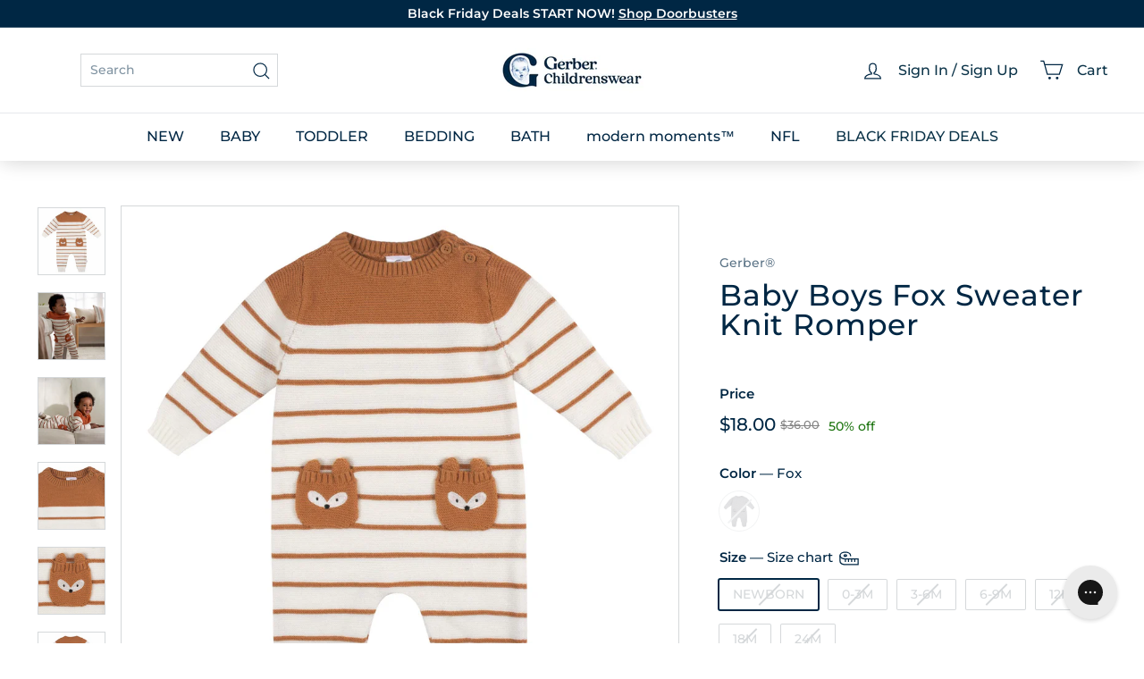

--- FILE ---
content_type: text/html; charset=utf-8
request_url: https://sapi.negate.io/script
body_size: -383
content:
FQHimmiaDXpxJ4zt0ISqPd50/nm4OXYrX6dWPS1E/4kaDRqi6ouABEMo67nHcoDpGhMY9gTP7si6tkSEAJ0aGos=

--- FILE ---
content_type: text/css
request_url: https://www.gerberchildrenswear.com/cdn/shop/t/1450/assets/custom-styles.css?v=129723014512875391421763151324
body_size: 7360
content:
:root{--maxDrawerHeight: calc(100vh - 110.5px) }.arrow{border:solid black;border-width:0 3px 3px 0;display:inline-block;padding:3px}button{border-radius:0!important}.small-hide{display:none}.placeholder-content{animation:placeholder-shimmer 1.3s linear infinite;background-image:linear-gradient(100deg,#f9f9f9 40%,#f1f1f1 63%,#f9f9f9 79%);background-size:400% 100%;border-radius:4px;margin-bottom:20px;overflow:hidden}table{border:1px solid #e9e9e9;background-color:transparent;border-spacing:0px}.new-grid[data-view-new=five-by-five]{display:grid;grid-template-columns:repeat(5,5fr)}.new-grid[data-view-new=four-by-four]{display:grid;grid-template-columns:repeat(4,4fr)}.new-grid[data-view-new=three-by-three]{display:grid;grid-template-columns:repeat(3,3fr)}.new-grid[data-view-new=two-by-two]{display:grid;grid-template-columns:repeat(2,2fr)}.flex-grid__item.flex-grid__item--100 span.obelisk-discount,.flex-grid__item.flex-grid__item--100 span.obelisk-off{font-size:2.5rem!important}.site-header__cart .cart__drawer-form{display:flex;flex-direction:column;height:100%;box-sizing:border-box}.cart__scrollable{flex:1 1 auto;overflow-y:auto;-webkit-overflow-scrolling:touch;min-height:0}.cart__footer{position:sticky;bottom:0;z-index:10;background:#fff;padding:16px;box-shadow:0 -2px 8px #0000000d}@media (max-width:767px){.new-grid[data-mobile-view-new=two-by-two]{display:grid;grid-template-columns:repeat(2,2fr)}.new-grid[data-mobile-view-new=one-by-one]{display:grid;grid-template-columns:repeat(1,1fr)}}.image-wrap[style*=padding-bottom] img{width:100%;position:absolute}body [data-logo-align=center] .header-item--search predictive-search{transform:translate(-50px)}predictive-search form{position:relative;padding-left:40px}predictive-search form .btn--close-search{justify-content:center;align-items:center;position:absolute;left:-40px;top:0;width:40px;height:40px;box-sizing:content-box;margin-left:0;padding:0;opacity:0;visibility:hidden;transition:.2s}predictive-search form .search__input:focus+input+.btn--search+.btn--close-search,predictive-search form .search__input.focus-visible+input+.btn--search+.btn--close-search{display:flex;opacity:1;visibility:visible}.page-width.page-content .search__input-wrap.result-page-search-box{display:none}@media (max-width: 767px){predictive-search form{padding-left:0}}.site-nav__link{font-size:16px}.site-header,.site-header__element--sub{box-shadow:0 0 25px #0000001a}.is-light .site-header,.is-light .site-header__element--sub{box-shadow:none}li.site-nav__item.site-nav__expanded-item:last-child a,li.slide-nav__item:nth-last-child(2) a.slide-nav__link{color:#0b3348!important}@media (max-width: 768px){.site-nav__link .account-icon{transform:translate(5px)}}.footer-logos-block{text-align:left;display:block;margin-top:15px;padding-bottom:15px}.footer-logos-block .logos-loop{display:flex;grid-gap:10px}.footer-logos-block .logos-loop a{display:block}.footer-logos-block .logos-loop img{max-width:100%}.footer__blocks.payment_block_footer{display:block}.footer__blocks.payment_block_footer .footer__block{max-width:100%}.footer__mobile-section{border-top:none!important}.shopify-section-group-footer-group .index-section .page-width .custom__item.one-whole.align--center .custom__item-inner.custom__item-inner--liquid{text-align:center}.footer__block--mobile:empty{display:none}@media only screen and (max-width:768px){.footer__title{font-size:14px;line-height:19px;margin-top:18px;margin-bottom:18px}.footer__section--menus .footer__blocks{gap:0}.footer__block.footer__block--menu{border-bottom:1px solid #dee3e8}.footer__block.footer__block--menu:first-child{border-top:1px solid #dee3e8}.footer__block--menu .footer__title{display:flex;justify-content:space-between;align-items:center}.footer__title svg{width:12px;height:12px;transition:all .25s}.footer__block--menu .footer__menu{display:none;margin-bottom:18px}.footer__block .social-block{padding-bottom:10px;border-bottom:1px solid #dee3e8}.arrow-open svg{transform:rotate(-90deg);-webkit-transform:rotate(-90deg)}.grid__item.bottom-footer-section{display:block!important}.bottom-footer-section p{text-align:center!important;margin-bottom:10px!important}.footer__block .social_icons{border-bottom:1px solid #dee3e8}.footer__title.title_payment{display:none}p.bottom_disclaimer{padding-bottom:10px!important}.custom-copyright,.custom_terms_conditions{margin-bottom:20px}.footer__mobile-section{border-top:1px solid #dee3e8!important}.footer__blocks .footer__block.footer__block--menu+.footer__block.footer__block--contact{margin-top:30px}div#merchantwidget-iframe-wrapper{display:none!important;height:0;width:0;opacity:0!important;visibility:hidden!important}}@media (min-width: 768px) and (max-width: 1300px){.footer__section--menus .page-width .footer__blocks{column-gap:3%!important}}@media (min-width: 1023px){.footer__title svg{display:none}.footer__block.custom_social_icons{flex:0 1 28%!important}.footer__block.custom_social_icons{max-width:240px!important}.footer__block{flex:0 1 21%!important}.footer-logos-block{margin-right:-20%}}@media only screen and (min-width:768px){h2.footer__title.footer_desktop{display:block}.footer__title.footer_mobile{display:none}.footer__blocks.payment_block_footer{margin-left:0}.grid__item.bottom-footer-section{padding:0}}.custom-sliderTwo .carousel-cell{width:100%;height:100%!important}.custom-sliderTwo{height:100%!important}.slider-logic-custom{width:100%;height:100%;position:relative;overflow:hidden}.custom-sliderTwo .flickity-slider{height:100%!important}img.img-carousell-cover{height:100%;width:100%;object-fit:cover;object-position:center}.custom-sliderTwo .flickity-page-dots .dot{opacity:unset!important}.custom-sliderTwo ol.flickity-page-dots{color:#002744!important;opacity:unset;opacity:unset!important}.custom-sliderTwo.flickity-enabled.is-draggable button.flickity-button.flickity-prev-next-button.previous{bottom:20px!important;right:90px;left:unset}.custom-sliderTwo.flickity-enabled.is-draggable button.flickity-button.flickity-prev-next-button.next{bottom:20px!important;right:20px}.static-content-sliders{display:flex;height:100%}.static-content-sliders slideshow-section{width:60%}@media (min-width:769px){.static-content-sliders .hero__sidebyside-image{flex:0 1 100%}}@media (max-width:768px){.custom-block-new-sections{flex-direction:column!important}.custom-block-new-sections slideshow-section{width:100%}.slide-nav__image{display:none}.slide-nav__image+span{padding-left:0}}:root{--label-bottom-margin: 12px}.variant-button-wrap{border:0;padding:0;margin:0 0 calc(var(--label-bottom-margin) * -1);position:relative}.variant-button-wrap label{font:inherit;position:relative;display:inline-block;font-weight:400;padding:7px 15px;margin:0 8px var(--label-bottom-margin) 0;background-color:var(--color-body);box-shadow:0 0 0 1px var(--color-border);border-radius:1px;overflow:hidden}.variant-button-wrap label[data-color-swatch]{padding:0;background-color:var(--swatch-bg-color);background-image:var(--swatch-bg-image)}.variant-button-wrap input[type=radio]:focus+label{box-shadow:0 0 0 1px var(--color-text-body);outline:2px auto Highlight;outline:2px auto -webkit-focus-ring-color;outline-offset:1px}.variant-button-wrap input[type=radio]:checked+label{box-shadow:0 0 0 2px var(--color-text-body)}.variant-button-wrap input[data-disabled]+label{color:var(--color-border)}.variant-button-wrap input[data-disabled]+label:after{position:absolute;content:"";left:50%;top:0;bottom:0;border-left:2px solid;border-color:var(--color-border);transform:rotate(45deg)}.variant-button-wrap .variant__label,.variant-button-wrap .variant__label[for]{display:block;margin-bottom:10px;cursor:default}.variant-wrapper+.variant-wrapper{margin-top:var(--size-6)}.product-block,.shopify-product-form{display:block}.page-content--product .product--images .grid__item{padding-left:0}.label.variant__label,.variant__label[for]{cursor:default;display:block;margin-bottom:10px}.product-inventory__points{list-style:none;margin:0 0 30px;padding:0}.product-inventory__points>li:last-child{margin-bottom:0}.product-inventory__points .icon{height:25px;margin-right:10px;position:relative;width:25px}.product__quantity .js-qty__wrapper{transform:translateY(85.5px)!important;color:#fff!important;background-color:#f26b3c!important;max-width:25%!important;border:0px!important;border-right:1px solid #fff!important}.product__quantity .js-qty__wrapper .js-qty__num{line-height:1.42!important;font-weight:700!important;font-size:16px!important;border:0px!important;min-height:46px}.product__quantity .js-qty__wrapper .js-qty__adjust{min-width:34px!important}.product-block #AddToCartForm-template--16203145445569__main-7532424986817{width:75%!important;margin-left:auto!important}.js-qty__adjust .icon path.cls-1{stroke-width:15px}@media (max-width:767px){.product--images .product__main-photos{margin-left:auto;margin-right:auto}.page-content--product .product--images .grid__item .block-title{display:none}.product-block #AddToCartForm-template--16203145445569__main-7532424986817{width:90%!important;margin-left:auto!important}.product__quantity .js-qty__wrapper{transform:translateY(85.3px)!important}.product__quantity .js-qty__wrapper .js-qty__num{min-height:39.5px}.block-buy-buttons.block-buy-buttons.product-block.make-fix{height:40px}.block-buy-buttons.block-buy-buttons.product-block.make-fix .product__policies{display:none}.block-buy-buttons.block-buy-buttons.product-block.make-fix .shopify-product-form{position:fixed;left:0;right:0;bottom:0;padding:20px;background:#fff;z-index:2;box-shadow:0 -3px 6px #0000001a}}@media (min-width:768px) and (max-width:991px){.product_quantity .js-qtywrapper .js-qty_num{min-height:46.5px}}.site-header__cart .cart-drawer.is-empty .cart__drawer-form{display:none}.site-header__cart .cart-drawer.is-empty .site-header__cart-empty{display:block}.site-header__cart .cart-drawer:not(.is-empty) .site-header__cart-empty{display:none}@media (max-width: 767px){.site-header__drawer.site-header__cart{max-height:calc(100vh - var(--header-nav-height));overflow:auto}body.is-safari .site-header__drawer.site-header__cart{max-height:calc(100vh - var(--header-nav-height) - 143px)}.site-header__cart .cart__drawer-form{justify-content:space-between;height:100%;max-height:calc(100vh - var(--header-nav-height) - 143px)}.site-header__cart .cart__scrollable{padding-top:0}.site-header__cart .cart__item{margin-bottom:0}.site-header__cart .cart__footer{margin-top:auto}.site-header__cart .scrollable-grid .grid-item{margin-bottom:0}.site-header__cart .cart__recommended-title{font-size:18px;margin-bottom:15px}}.js-qty__wrapper{min-width:75px}.badge-label-custom{position:absolute;z-index:2;max-width:50px;height:50px}.badge-label-custom img{width:100%;height:100%}.top-left-badge-position{left:4%;top:4%}.top-center-badge-position{left:0;top:4%;right:0;margin:0 auto}.top-right-badge-position{right:4%;top:4%}.center-left-badge-position{position:absolute;left:4%;top:50%;transform:translateY(-50%);margin:auto}.center-center-badge-position{position:absolute;top:50%;left:50%;transform:translate(-50%,-50%);margin:auto}.center-right-badge-position{position:absolute;right:4%;top:50%;transform:translateY(-50%);margin:auto}.bottom-left-badge-position{position:absolute;left:4%;bottom:4%;margin:auto}.bottom-center-badge-position{position:absolute;left:50%;transform:translate(-50%);bottom:4%;margin:auto}.bottom-right-badge-position{position:absolute;right:4%;bottom:4%;margin:auto}.badge-label-custom svg{width:50px;height:50px}.top-left-badge-position.remove-padding-from-badge{left:0%!important;top:0%!important}.top-center-badge-position.remove-padding-from-badge{left:0;top:0%!important;right:0;margin:0 auto}.top-right-badge-position.remove-padding-from-badge{right:0%!important;top:0%!important}.center-left-badge-position.remove-padding-from-badge{position:absolute;left:0%!important;top:0;bottom:0;margin:auto}.center-center-badge-position.remove-padding-from-badge{position:absolute;left:0;right:0;top:0;bottom:0;margin:auto}.center-right-badge-position.remove-padding-from-badge{position:absolute;right:0%!important;top:0;bottom:0;margin:auto}.bottom-left-badge-position.remove-padding-from-badge{position:absolute;left:0%!important;bottom:0%!important;margin:auto}.bottom-center-badge-position.remove-padding-from-badge{position:absolute;left:0;right:0;bottom:0%!important;margin:auto}.bottom-right-badge-position.remove-padding-from-badge{position:absolute;right:0%!important;bottom:0%!important;margin:auto}.small-badge{max-width:25%!important;height:25%!important}.small-badge svg{max-width:100%!important;height:100%!important;width:100%!important}.medium-badge{max-width:40%!important;height:40%!important}.medium-badge svg{width:100%!important;height:100%!important}.large-badge{max-width:50%!important;height:50%!important}.large-badge svg{width:100%!important;height:100%!important}.promo-grid__item-badge{position:absolute;z-index:2;max-width:25%;max-width:var(--badge-size-mobile);padding:6px}.promo-grid__item-badge svg{display:block;width:100%}.promo-grid__item-badge.no-padding{padding:0}.promo-grid__item-badge.badge-pos-top-left{top:0;left:0}.promo-grid__item-badge.badge-pos-top-center{top:0;left:50%;transform:translate(-50%)}.promo-grid__item-badge.badge-pos-top-right{top:0;right:0}.promo-grid__item-badge.badge-pos-center-left{top:50%;transform:translateY(-50%);left:0}.promo-grid__item-badge.badge-pos-center-center{top:50%;transform:translate(-50%,-50%);left:50%}.promo-grid__item-badge.badge-pos-center-right{top:50%;transform:translateY(-50%);right:0}.promo-grid__item-badge.badge-pos-bottom-left{bottom:0;left:0}.promo-grid__item-badge.badge-pos-bottom-center{bottom:0;left:50%;transform:translate(-50%)}.promo-grid__item-badge.badge-pos-bottom-right{bottom:0;right:0}.promo-grid__item-badge.size-small{max-width:20%}.promo-grid__item-badge.size-medium{max-width:25%}.promo-grid__item-badge.size-large{max-width:35%}span.collection-item__title.textPosition--overlay{position:absolute;bottom:18px;width:100%;left:0;color:#fff;text-shadow:0 0 50px #000;font-size:16px;letter-spacing:.2em;font-weight:400}span.collection-item__title.textUpperCase,span.collection-item__title.mobile_collection-item__title.textUpperCase{text-transform:uppercase}span.collection-item__title.mobile_collection-item__title.textPosition--overlay{margin-left:0!important;bottom:10px!important;font-size:14px;letter-spacing:.2em}@media screen and (max-width: 422px){.collection-item .collection-item__title{display:block}}@media (min-width: 1025px){.promo-grid__item-badge{max-width:var(--badge-size)}}@media (max-width: 768px){.new-grid.featuredCollectionCustomClass .grid-item{flex:0 0 50%}.promo-grid__container--boxed .promo-grid__bg{height:60%}.promo-grid__content.promo-grid__content--boxed{padding:1.5em!important}.promo-grid__content.promo-grid__content--boxed{width:100%!important;margin-top:55%!important}.promo-grid__content.promo-grid__content--boxed{margin:10px}a.btn.btn--inverse.promo__button__background,a.btn.promo__button__background{position:relative;overflow:hidden;transition:background .2s ease 0s;width:auto!important;text-transform:uppercase;letter-spacing:.3em}.promo-grid__container.horizontal-center .btn{margin:2px 5px}.promo-grid__text{z-index:3;width:100%;position:relative}.promo-grid__content.promo-grid__content--boxed{flex:0 1 auto!important;padding:2em 2.5em;position:relative!important;min-width:200px!important;z-index:4!important;border:7px solid;border-color:#fff}.type-advanced .promo-grid__content:after{content:none!important}.flex-grid__item--promo-1.flex-grid__item--50 .promo-grid__text{font-size:1em}}@media (min-width: 767px) and (max-width: 1023px){.type-advanced .promo-grid__content{max-width:410px;padding:1%!important}}@media (min-width: 1024px) and (max-width: 1366px){.type-advanced .promo-grid__content{max-width:430px;padding:2%!important}}.type-advanced .rte--block{color:#000!important}h2.rte--block.rte--strong.promo__text__color{text-transform:uppercase}.type-advanced .promo-grid__content{width:auto!important}a.btn.btn--inverse.promo__button__background,a.btn.promo__button__background{text-transform:uppercase;letter-spacing:.3em}.type-advanced .horizontal-center .rte--block,.type-advanced .horizontal-right .rte--block,.type-advanced .horizontal-left .rte--block{padding:0!important}.promo-grid__bg image-element.aos-init.aos-animate img{object-position:bottom}button#yotpo-main-widget-btn,button.yotpo-new-review-submit{border-radius:0!important}main#checkout-main button{border-radius:0!important}.product__quantity{height:0px}.login-page_paragraph{font-weight:bolder;margin-bottom:20px!important}#RecoverPassword{color:#007fb2;font-weight:bolder}.template-customers-login .btn--full,.template-customers-register .btn--full{background-color:#f26b3c!important}.template-customers-login .btn--full:hover,.template-customers-register .btn--full:hover{background-color:#e05b2c!important}#customer_register_link{color:#007fb2;font-weight:bolder}.reset_text{color:#f26b3c;font-weight:500}.reset-btn{background-color:#f26b3c}p.login-page_link>a{color:#007fb2;font-weight:bolder}.login-page_link{margin-bottom:20px!important}#create_customer>p:nth-child(11)>label>a{color:#007fb2;font-weight:500}.return-store{color:#007fb2;font-weight:500}.reset-btn:hover{background-color:#e05b2c}body.template-customers-account h1.page-title.grid__item.large-up--eight-twelfths.large-up--push-one-quarter{text-align:center;text-transform:capitalize}.CustomAccountsWrapper .custom_account__wrapper{display:flex;flex-wrap:wrap;width:100%;align-items:baseline}.page-nav.page-nav--desktop.js-selectNav.grid__item.large-up--one-quarter.no-line{flex:30%}.page-content.grid__item.large-up--eight-twelfths{flex:70%}ul#account-nav{list-style:none}.custom_account__wrapper .page-nav li,.template-customers-addresses .page-nav li,#create-account .page-nav li,#reset-account .page-nav li{margin-bottom:15px}.custom_account__wrapper .page-nav a.current,.template-customers-addresses .page-nav a.current,#create-account .page-nav a.current,#reset-account .page-nav a.current{color:#062941}.custom_account__wrapper .page-nav a,.template-customers-addresses .page-nav a,#create-account .page-nav a,#reset-account .page-nav a{text-transform:uppercase;font-weight:600;font-size:13px;color:#609ecf}.custom_account__wrapper .btn--secondary{text-transform:uppercase;font-weight:500;font-size:13px;line-height:1;letter-spacing:1px;display:block;border-radius:20px;background:#fff}.CustomAccountsWrapper table thead th{padding:15px 0}.custom_account__wrapper table.table--responsive tr td,.template-customers-addresses table.table--responsive tr td,#create-account table.table--responsive tr td,#reset-account table.table--responsive tr td{color:#5a5859;padding:17px 0}.CustomAccountsWrapper table tbody tr:nth-child(odd){background:#f5f5f5}.CustomAccountsWrapper table thead{background-color:#002744;color:#fff;font-weight:700;font-size:14px;line-height:1;letter-spacing:1px;text-transform:uppercase}.custom_account__wrapper table.table--responsive .btn--primary,.template-customers-addresses table.table--responsive .btn--primary,#create-account table.table--responsive .btn--primary,#reset-account table.table--responsive .btn--primary{padding:12px;max-width:150px;margin:0 auto}.custom_account__wrapper .btn--primary{text-transform:uppercase;font-weight:500;font-size:13px;line-height:1;letter-spacing:1px;display:block;border-radius:20px;background:#f26b3c;border:2px solid #f26b3c;color:#fff}.custom_account__wrapper hr{height:8px;border-color:transparent;background-image:linear-gradient(135deg,#fff 40%,#d1d2d4 0 50%,#fff 0 90%,#d1d2d4 0,#d1d2d4);background-size:7px 7px}.custom_account__wrapper table td{text-align:center;font-size:14px;border-right:2px solid #fff;color:#5a5859;padding:17px 0}.custom_account__wrapper .btn--change-password,.template-customers-addresses .btn--change-password,#create-account .btn--change-password,#reset-account .btn--change-password{border:2px solid #609ecf;border-radius:20px;padding:10px 0;color:#609ecf;max-width:300px;margin:40px 0}.custom_account__wrapper .btn--change-password:hover,.template-customers-addresses .btn--change-password:hover,#create-account .btn--change-password:hover,#reset-account .btn--change-password:hover,.custom_account__wrapper .btn--secondary:hover{color:#fff}.custom_account__wrapper .btn--secondary:hover{background:#609ecf;border:2px solid #609ecf}.custom_account__wrapper h5{font-size:18px;line-height:21px;letter-spacing:1.5px;margin-top:50px;margin-bottom:19px;font-family:Asap,sans-serif;font-weight:500;text-transform:uppercase}.custom_account__wrapper .dashboard-section .address-container,.template-customers-addresses .dashboard-section .address-container,#create-account .dashboard-section .address-container,#reset-account .dashboard-section .address-container{width:375px;border:1px solid #d1d2d4;border-radius:5px;padding:30px;height:100%}.custom_account__wrapper .dashboard-section .address-container p,.template-customers-addresses .dashboard-section .address-container p,#create-account .dashboard-section .address-container p,#reset-account .dashboard-section .address-container p{margin:0;font-size:16px;line-height:30px}.template-customers-addresses .account-flex{display:-ms-flexbox;display:flex;-ms-flex-wrap:wrap;flex-wrap:wrap}.template-customers-addresses .account-flex .grid__item{margin-bottom:0}@media (min-width: 1025px){.CustomAccountsWrapper .large-up--one-half{width:50%}.template-customers-addresses p{font-size:16px;line-height:30px}}.template-customers-addresses .address-container{border:1px solid #d1d2d4;border-radius:5px;padding:30px;height:100%}.template-customers-addresses .address-container__buttons{zoom:1}.template-customers-addresses .address-container__buttons .address-delete,.template-customers-addresses .address-container__buttons .address-edit-toggle{color:#007fad;font-size:13px;line-height:18px;padding:0 8px;text-transform:uppercase;background:#f0f0f0!important}.template-customers-addresses .address-container__buttons .default-address{color:#062941;font-weight:600;border-left:1px solid #dadcde;font-size:13px;line-height:18px;padding:0 0 0 8px;display:inline-block;margin:0;vertical-align:top}.template-customers-addresses .add-new-container.address-new-toggle{transition:all .2s ease-in-out;font-size:21px;top:0;position:relative}.template-customers-addresses .add-new-container{padding:30px;text-align:center;border:2px dashed #007FAD;color:#062941;height:100%;display:-ms-flexbox;display:flex;-ms-flex-direction:column;flex-direction:column;-ms-flex-wrap:wrap;flex-wrap:wrap;-ms-flex-align:center;align-items:center;-ms-flex-pack:center;justify-content:center}.template-customers-addresses .add-new-container p{font-size:16px;line-height:24px;margin:16px 0;color:#007fad}.rewards-page.account .text-section{text-align:center;display:flex;justify-content:center;align-items:center;flex-direction:column;margin:50px 0}@media (min-width: 768px){.rewards-page.account .text-section .hi-line,.rewards-page.account .text-section .points-line{font-size:3.33vw!important}.rewards-page.account .text-section .swell-buttons a{margin:0!important;font-size:2.516vw!important;padding:1.05vw 0!important;max-width:22.25vw!important}}.rewards-page.account .text-section .hi-line,.rewards-page.account .text-section .points-line{font-family:Cabrito Norm;color:#4ec0e3;margin:0;line-height:1.2;font-size:28px}.rewards-page.account .text-section .hi-line.points-line,.rewards-page.account .text-section .points-line.points-line{color:#1b2c42}.rewards-page.account .text-section .swell-buttons{flex-direction:row!important;max-width:46.66vw;margin:1.66vw auto 0!important}.rewards-page.account .text-section .swell-buttons{display:flex;justify-content:space-between;width:100%;margin:3.66vw auto 0;flex-direction:column;align-items:center}.rewards-page.account .text-section .swell-buttons a{font-family:Cabrito Norm;font-weight:700;color:#fff;background-image:url(https://www.gerberchildrenswear.com/cdn/shop/t/1073/assets/swell-button-bg.png?v=49977320606406882441689858435);background-repeat:no-repeat;background-size:contain;background-position:center;width:100%;line-height:1;margin:0 0 7px;font-size:25px;padding:13px 0;max-width:255px}.CustomAccountsWrapper table thead th{background-color:#002744;text-align:center}.CustomAccountsWrapper table.table--responsive{border-spacing:0px;background:none!important}.CustomAccountsWrapper table tbody tr:nth-child(odd) td{background:#f5f5f5!important}.CustomAccountsWrapper table tbody td{background:none!important}.CustomAccountsWrapper table.table--responsive td a{text-decoration:none!important;color:#007fad}.CustomAccountsWrapper .table__section+.table__section:after{display:none}.CustomAccountsWrapper .dashboard-section .account-header{margin:40px 0;font-size:22px;line-height:27px;font-weight:400}.custom_account__wrapper h5{font-weight:700!important}.rewards-page .referral-holder .swell-referral-content .swell-referral-content-holder .swell-redeem .heading-holder h4{font-family:Cabrito Norm;padding:0;text-align:center;color:#062841;border:none;line-height:1.2;font-size:23px;margin:0 auto 8px}.rewards-page .referral-holder .swell-referral-content .swell-referral-content-holder .swell-your-referrals .table-wrapper .swell-referral-table thead tr th,.rewards-page .referral-holder .swell-referral-content .swell-referral-content-holder .swell-your-referrals .table-wrapper .swell-referral-table thead tr td,.rewards-page .referral-holder .swell-referral-content .swell-referral-content-holder .swell-your-referrals .table-wrapper .swell-referral-table tbody tr th,.rewards-page .referral-holder .swell-referral-content .swell-referral-content-holder .swell-your-referrals .table-wrapper .swell-referral-table tbody tr td{text-align:left;border:0;border-radius:0;background-color:transparent;border-bottom:1px solid #bbdee7;font-family:Asap;height:initial;color:#062841;font-size:16px;padding:7px 4px}.rewards-page .referral-holder .swell-referral-content .swell-referral-content-holder .swell-your-referrals .table-wrapper .swell-referral-table thead tr th,.rewards-page .referral-holder .swell-referral-content .swell-referral-content-holder .swell-your-referrals .table-wrapper .swell-referral-table tbody tr th{font-family:Cabrito Norm;font-weight:700}.rewards-page .referral-holder .swell-referral-content .swell-referral-content-holder .swell-your-referrals .table-wrapper .swell-referral-table thead tr th:first-child,.rewards-page .referral-holder .swell-referral-content .swell-referral-content-holder .swell-your-referrals .table-wrapper .swell-referral-table thead tr td:first-child,.rewards-page .referral-holder .swell-referral-content .swell-referral-content-holder .swell-your-referrals .table-wrapper .swell-referral-table tbody tr th:first-child,.rewards-page .referral-holder .swell-referral-content .swell-referral-content-holder .swell-your-referrals .table-wrapper .swell-referral-table tbody tr td:first-child{max-width:80px}.rewards-page .referral-holder .swell-referral-content .swell-referral-content-holder .swell-your-referrals .table-wrapper .swell-referral-table thead tr,.rewards-page .referral-holder .swell-referral-content .swell-referral-content-holder .swell-your-referrals .table-wrapper .swell-referral-table tbody tr{border:0}.rewards-page .referral-holder .swell-referral-content .swell-referral-content-holder .swell-your-referrals{border-bottom:1px solid #346580;padding:0 0 10px}.rewards-page .referral-holder .swell-referral-content .swell-referral-content-holder .reward-balance a{font-family:Asap;text-decoration:none;color:#062841;border-bottom:1px solid;font-size:16px}.rewards-page .referral-holder .swell-referral-content .swell-referral-content-holder .swell-your-referrals h2{font-family:Cabrito Norm;text-align:center;line-height:1;color:#062841;text-transform:initial;letter-spacing:1px;margin:8px 0 25px;font-size:15px;font-weight:700}.rewards-page .referral-holder .swell-referral-content .swell-referral-content-holder{text-align:center;margin:0 auto;max-width:370px}.rewards-page .referral-holder .swell-referral-content .swell-referral-content-holder .swell-your-referrals .table-wrapper{overflow-y:scroll;padding-right:9px;max-height:160px;min-height:160px}.rewards-page .referral-holder .swell-referral-content .swell-referral-content-holder .swell-your-referrals .table-wrapper .swell-referral-table{width:100%;border-spacing:0;border-collapse:collapse;border:none;margin:0}.rewards-page .referral-holder .swell-referral-content .swell-referral-content-holder .swell-redeem .heading-holder p{font-family:Asap;text-align:center;color:#062841;line-height:1.4;margin:0;font-size:18px}.CustomAccountsWrapper .grid__item[class*=--push]{position:relative}.template-customers-account .page-width,.CustomAccountsWrapper.page-width,#create-account .page-width,#reset-account .page-width{max-width:1250px}.CustomAccountsWrapper .page-width{padding:0 30px}.CustomAccountsWrapper .page-width,.CustomAccountsWrapper .page__grid{max-width:1440px;margin-left:auto;margin-right:auto}.CustomAccountsWrapper .grid{zoom:1;list-style:none;padding:0;margin:0 0 0 -30px}.CustomAccountsWrapper .grid__item{float:left;padding-left:30px;width:100%}.CustomAccountsWrapper .page-title{text-align:center}.CustomAccountsWrapper .page-content.grid__item.large-up--eight-twelfths{padding-bottom:50px}.account-flex{display:-ms-flexbox;display:flex;-ms-flex-wrap:wrap;flex-wrap:wrap}.account-flex .grid__item{margin-bottom:30px}.address-container{border:1px solid #d1d2d4;border-radius:5px;padding:30px;height:100%}.address-container p{margin-top:0}.address-container__buttons{zoom:1}.address-container__buttons .address-delete,.address-container__buttons .address-edit-toggle{color:#007fad;font-size:13px;line-height:18px;padding:0 8px;text-transform:uppercase}.address-container__buttons .address-edit-toggle{border-right:1px solid #dadcde!important}.address-container__buttons .default-address,.address-container__buttons button{float:left;display:inline-block;width:auto}.CustomAccountsWrapper [type=reset],.CustomAccountsWrapper [type=submit],.CustomAccountsWrapper button,.CustomAccountsWrapper html [type=button]{-webkit-appearance:button}.CustomAccountsWrapper .btn,.CustomAccountsWrapper .button{display:inline-block;vertical-align:middle;width:auto;border:0;border-radius:0;text-align:center;white-space:wrap;text-decoration:none;-webkit-user-select:none;-moz-user-select:none;-ms-user-select:none;user-select:none;-webkit-appearance:none;-moz-appearance:none;appearance:none}.CustomAccountsWrapper a{text-decoration:none;color:#007fad}.template-customers-account .breadcrumb,.template-customers-addresses .breadcrumb{min-height:30px;margin-top:0!important;zoom:1;background:#f5f5f5;font-size:12px;border-bottom:1px solid #ededed;margin-bottom:15px}.template-customers-account .breadcrumb a,.template-customers-addresses .breadcrumb a,.template-customers-account .breadcrumb span,.template-customers-addresses .breadcrumb span{font-size:12px;line-height:1}.CustomAccountsWrapper a,.CustomAccountsWrapper ol,.CustomAccountsWrapper p,.CustomAccountsWrapper ul{font-size:16px;line-height:30px}.CustomAccountsWrapper .large-up--one-half{width:50%}.template-customers-account .page-nav,.page-nav,#create-account .page-nav,#reset-account .page-nav{clear:left;margin-top:0}.CustomAccountsWrapper .large-up--push-one-quarter{left:25%}.CustomAccountsWrapper p{margin-top:18px;margin-bottom:30px}.CustomAccountsWrapper .large-up--eight-twelfths{width:66.66667%}.page-nav{clear:left;margin-top:0}.CustomAccountsWrapper .large-up--one-quarter{width:25%}@media only screen and (min-width: 1025px) and (max-width: 1199px){.CustomAccountsWrapper h1{font-size:28px;line-height:34px;margin-top:25px;margin-bottom:23px}}@media only screen and (min-width: 1200px){.breadcrumb{padding-right:50px}}@media only screen and (min-width: 1025px){.breadcrumb{padding-top:18px;padding-bottom:16px}}@media (min-width: 768px){.rewards-page .referral-holder .swell-referral-content .swell-referral-content-holder .swell-your-referrals h2{font-weight:400;margin:10px 0 35px;font-size:28px}.rewards-page .referral-holder .swell-referral-content .swell-referral-content-holder{max-width:540px}}@media (min-width: 480px){.rewards-page .referral-holder .swell-referral-content .swell-referral-content-holder .reward-balance a{font-size:24px}.rewards-page .referral-holder .swell-referral-content .swell-referral-content-holder .swell-your-referrals h2{margin:15px 0 40px;font-size:23px}.rewards-page .referral-holder .swell-referral-content .swell-referral-content-holder .swell-your-referrals .table-wrapper .swell-referral-table thead tr th:first-child,.rewards-page .referral-holder .swell-referral-content .swell-referral-content-holder .swell-your-referrals .table-wrapper .swell-referral-table thead tr td:first-child,.rewards-page .referral-holder .swell-referral-content .swell-referral-content-holder .swell-your-referrals .table-wrapper .swell-referral-table tbody tr th:first-child,.rewards-page .referral-holder .swell-referral-content .swell-referral-content-holder .swell-your-referrals .table-wrapper .swell-referral-table tbody tr td:first-child{max-width:90px}.rewards-page .referral-holder .swell-referral-content .swell-referral-content-holder .swell-your-referrals .table-wrapper{padding-right:15px;max-height:245px;min-height:245px}.rewards-page .referral-holder .swell-referral-content .swell-referral-content-holder .swell-your-referrals{padding:0 0 15px}.rewards-page .referral-holder .swell-referral-content .swell-referral-content-holder{max-width:500px}.rewards-page .referral-holder .swell-referral-content .swell-referral-content-holder .swell-your-referrals .table-wrapper .swell-referral-table thead tr th,.rewards-page .referral-holder .swell-referral-content .swell-referral-content-holder .swell-your-referrals .table-wrapper .swell-referral-table thead tr td,.rewards-page .referral-holder .swell-referral-content .swell-referral-content-holder .swell-your-referrals .table-wrapper .swell-referral-table tbody tr th,.rewards-page .referral-holder .swell-referral-content .swell-referral-content-holder .swell-your-referrals .table-wrapper .swell-referral-table tbody tr td{font-size:26px;padding:10px 6px}.rewards-page .referral-holder .swell-referral-content .swell-referral-content-holder .swell-redeem .heading-holder h4{font-size:34px;margin:0 auto 10px}.rewards-page .referral-holder .swell-referral-content .swell-referral-content-holder .swell-redeem .heading-holder p{font-size:26px}}@media (max-width:1024px){.CustomAccountsWrapper .large-up--eight-twelfths{width:100%!important;position:unset!important}.CustomAccountsWrapper h1.page-title{font-size:22px;line-height:27px;margin-top:20px;margin-bottom:20px}nav.breadcrumb{text-align:center;padding-top:12px;padding-bottom:12px}.dashboard-section .account-header{font-size:18px;line-height:22px;margin-top:20px;margin-bottom:23px}.custom_account__wrapper h5{font-size:14px;line-height:18px;letter-spacing:1.17px;margin-top:25px;margin-bottom:12px}}@media only screen and (max-width: 767px){.CustomAccountsWrapper .table--responsive thead{display:none}.CustomAccountsWrapper .table--responsive tbody{-ms-display:flex;-webkit-display:flex;display:flex;-ms-flex-wrap:wrap;flex-wrap:wrap;text-align:left!important}.CustomAccountsWrapper .table--responsive tr:nth-child(odd),.CustomAccountsWrapper table.table--responsive tr:nth-child(odd){background:#f5f5f5;width:100%}.CustomAccountsWrapper .table--responsive tr{width:50%;clear:none;display:block;padding:25px 20px;border-right:2px solid #fff;border-bottom:2px solid #fff}.CustomAccountsWrapper .table--responsive td,.CustomAccountsWrapper .table--responsive tr{float:left!important;clear:both!important;width:100%!important}.CustomAccountsWrapper table.table--responsive tr td{padding:0;color:#5a5859}.CustomAccountsWrapper .table--responsive td:first-child{color:#062941;font-size:14px;font-weight:500;text-align:left}.CustomAccountsWrapper .table--responsive td{margin-bottom:8px!important;font-size:13px!important;color:#5a5859!important;text-align:left!important;border:none;padding:0!important}.CustomAccountsWrapper .table--responsive td,.CustomAccountsWrapper .table--responsive th{display:block;margin:0;float:left;clear:both;width:100%}.CustomAccountsWrapper table.table--responsive tr td:before{font-weight:700;display:inline-block;padding-right:10px;color:#062941}.CustomAccountsWrapper .table--responsive td:before{content:attr(data-label);display:block;text-transform:uppercase;font-size:12px;font-weight:700;margin-bottom:3px}.CustomAccountsWrapper table.table--responsive tr td{padding:0!important}.CustomAccountsWrapper .table--responsive td{display:flex!important;align-items:center!important;padding:0!important}.CustomAccountsWrapper table.table--responsive .btn--primary{margin:0}.CustomAccountsWrapper .table--responsive td:last-child:before{display:none!important}.CustomAccountsWrapper a.btn.btn--primary{margin:0!important;padding:12px 20px!important}}@media (max-width:767px){body .rewards-page.account .text-section .swell-buttons{flex-direction:inherit;display:contents}.CustomAccountsWrapper h2.points-line{margin-bottom:20px!important}}.CustomAccountsWrapper a.add-new-container.btn.address-new-toggle{background:none}.swell-your-referrals table.swell-referral-table tr th,.swell-your-referrals table.swell-referral-table{background:none!important}.js-address-form .text-link,.edit-address-form .text-link{text-transform:uppercase;letter-spacing:.1em;font-weight:600;font-size:12px;border-bottom:1px solid transparent;padding-bottom:3px;position:relative;top:0;display:block;margin:30px auto;color:#88b8dd}.js-address-form button.btn,.edit-address-form button.btn{width:100%;height:45px;margin:0 auto;text-transform:uppercase;font-weight:700;font-size:13px;line-height:1;letter-spacing:1px;display:block;border-radius:0;background:#f26b3c;border:2px solid #f26b3c;color:#fff}.CustomAccountsWrapper select{-webkit-appearance:none;-moz-appearance:none;appearance:none;background-position:right -1px center;background-image:url(https://www.gerberchildrenswear.com/cdn/shop/t/1075/assets/icon-arrow-drop.svg?v=123481940370834143931689865294)!important;background-repeat:no-repeat;background-size:46px;background-color:transparent;line-height:1.25;text-indent:.01px;text-overflow:"";cursor:pointer;position:relative;border-radius:20px;height:40px;width:100%;padding:0 25px;font-size:16px}.js-address-form input:focus,.edit-address-form input:focus{border:1px solid #062941;box-shadow:none;outline:none}.js-address-form select:active,.js-address-form select:focus,.js-address-form select:hover,.edit-address-form select:active,.edit-address-form select:focus,.edit-address-form select:hover{border:1px solid #062941;box-shadow:none;outline:none}.js-address-form select,.edit-address-form select{font-size:16px;border-radius:0;width:100%;height:40px;border:1px solid #d1d2d4;padding:0 25px}.js-address-form input,.edit-address-form input{display:block;font-size:16px;border-radius:0;width:100%;height:40px;border:1px solid #d1d2d4;padding:0 25px;margin-bottom:40px}input#address_default_address_new{padding:0!important}label.inline.editUpdateAddress>input{padding:0!important}.js-address-form label,.edit-address-form label{color:#062941;font-size:13px!important;font-weight:500;letter-spacing:1px;text-transform:uppercase;display:block;margin-bottom:10px;line-height:14px}#AddressNewForm .grid.grid--small{width:100%}#AddressNewForm .grid.grid--small .grid__item.one-half,.grid__item.medium-up--one-half,.form-vertical.js-address-form.text-left .grid.grid--small .grid__item.one-half{width:50%;float:left;padding-left:30px;margin:0!important}@media only screen and (min-width: 1200px){#AddressNewForm h2{font-size:32px;line-height:40px;margin-top:40px;margin-bottom:40px;font-weight:400!important}}@media (max-width: 767px){ul#account-nav{margin:0!important;text-align:left}}@media (max-width: 480px){.custom_account__wrapper .page-nav a{font-size:10px;line-height:unset!important}.custom_account__wrapper .page-nav li{margin-bottom:0!important}}.js-address-form form ul{list-style:none;padding:0}.js-address-form input[type=checkbox],.edit-address-form input[type=checkbox]{-moz-appearance:checkbox;width:auto;height:auto;display:inline-block}button.btn.btn--link.address-edit-toggle.js-isCancel{letter-spacing:.1em;font-weight:600;font-size:12px;position:relative;top:0;background:#f0f0f0;width:auto;border:0px;display:block;margin:30px auto;color:#88b8dd;border-radius:0!important;height:auto;padding:2px}div#AddressProvinceContainer_7971696410817{display:block!important}.js-address-form h4{font-size:22px;line-height:27px;margin-top:40px;margin-bottom:40px}@media (max-width:1024px){.CustomAccountsWrapper .grid__item.large-up--one-half.js-noEdit{width:100%;margin-bottom:40px}}@media (max-width:600px){.CustomAccountsWrapper .page-nav.page-nav--desktop.js-selectNav.grid__item.large-up--one-quarter.no-line{flex:100%;text-align:center}div#AddressNewForm,.editAddressForm{padding-left:30px}}@media (max-width:1024px){.CustomAccountsWrapper .grid__item{width:100%!important}#AddressNewForm .grid.grid--small,.editAddressForm .grid.grid--small{margin:0!important}.CustomAccountsWrapper .grid.grid--small .grid__item{padding:0!important}}@media (min-width: 768px){div#AddressProvinceContainerNew{float:right}.CustomAccountsWrapper .grid__item.medium-up--one-half:last-child{float:revert}}.CustomAccountsWrapper .btn--change-password{border:2px solid #002744;border-radius:0;padding:10px 0;color:#fff;max-width:300px;margin:40px 0;text-transform:uppercase;font-weight:500;font-size:13px;line-height:1;letter-spacing:1px;display:block;background:#002744}.CustomAccountsWrapper table.table--responsive .btn--primary{padding:12px;max-width:150px;margin:0 auto;text-transform:uppercase;font-weight:500;font-size:13px;line-height:1;letter-spacing:1px;display:block;border-radius:0;background:#f26b3c;border:2px solid #f26b3c;color:#fff}.CustomAccountsWrapper .add-new-container.address-new-toggle:hover{background-color:#f0f4fe!important;top:-3px}.CustomAccountsWrapper .add-new-container.address-new-toggle{transition:all .2s ease-in-out;font-size:21px;top:0;position:relative}.CustomAccountsWrapper .add-new-container{padding:30px;text-align:center;border:2px dashed #007FAD;color:#062941;height:100%;display:-ms-flexbox;display:flex;-ms-flex-direction:column;flex-direction:column;-ms-flex-wrap:wrap;flex-wrap:wrap;-ms-flex-align:center;align-items:center;-ms-flex-pack:center;justify-content:center}@media (max-width:480px){.custom_account__wrapper .dashboard-section .address-container{width:auto!important}}@media (min-width: 1200px){.CustomAccountsWrapper h1.page-title.grid__item.large-up--eight-twelfths.large-up--push-one-quarter{margin-top:32px;margin-bottom:32px}}.template-customers-addresses .grid__item.large-up--one-half.js-noEdit{margin-bottom:30px}span.custom_Styles{font-weight:800}sup.superscript_text.custom_Styles.custom_currency_styling{top:-.7em}sup.superscript_text.custom_Styles.custom_decimal_style{margin-left:5px}.image_text{display:block;position:absolute;bottom:30px;padding:2%;font-size:24px;color:#fff;z-index:2}.image_text.bottomCenter{left:50%;transform:translate(-50%);text-align:center}.image_text.bottomLeft{left:0}.image_text.bottomRight{right:0}.footer__section--menus .page-width .footer__blocks{column-gap:5%}.module.new-hero{max-height:600px;overflow:hidden}section.module.index-section--hero{--module-margin-bottom: 10px;font-family:var(--type-base-primary),Helvetica,Arial,var(--type-base-fallback);font-weight:var(--type-base-weight)}section.module.index-section--hero .mobile-image-for-splits{display:none}section.module.index-section--hero .block-inner{text-align:var(--text-align);background-color:var(--bg-color);color:var(--text-color);font-weight:400}section.module.index-section--hero .headline{font-weight:400}section.module.index-section--hero .headline *{margin:0;padding:0;letter-spacing:inherit;font-size:inherit}section.module.index-section--hero .subheadline{font-weight:var(--type-base-weight);position:relative;z-index:1}section.module.index-section--hero .inner-image{position:relative;z-index:1;margin-left:2px;margin-bottom:var(--module-margin-bottom);display:block}section.module.index-section--hero .caption{position:relative;z-index:1;font-weight:var(--type-base-weight);margin-bottom:var(--module-margin-bottom)}section.module.index-section--hero .amount-text{font-weight:var(--type-base-weight);position:relative;z-index:1;line-height:1em}section.module.index-section--hero .btn{margin:0;color:var(--btn-color);background:var(--btn-bg-color)}@media (max-width:767px){section.module.index-section--hero .mobile-image-for-splits{display:block}section.module.index-section--hero .desktop-slide-images{display:none}}@media only screen and (min-width: 769px){section.module.index-section--hero{--module-margin-bottom: 16px}}@supports (height: 100dvh){.site-header__cart .cart__drawer-form{max-height:calc(100dvh - var(--header-nav-height) - 143px)}}.custom-content-wrapper{position:relative;z-index:1}.section-overlay-link{position:absolute;top:0;left:0;width:100%;height:100%;z-index:2;display:block;text-decoration:none}.section-overlay-link:hover{cursor:pointer}@media (max-width: 768px){#google_customer_review_badge,.gbadge,iframe[src*=merchantbadge],iframe[src*=trustedstores],iframe[src*=customerreviews]{display:none!important;visibility:hidden!important}}
/*# sourceMappingURL=/cdn/shop/t/1450/assets/custom-styles.css.map?v=129723014512875391421763151324 */


--- FILE ---
content_type: text/css
request_url: https://www.gerberchildrenswear.com/cdn/shop/t/1450/assets/bloomreach-styles.css?v=125414627818892795261763151323
body_size: 2618
content:
/** Shopify CDN: Minification failed

Line 121:0 Unexpected "@keyframes"
Line 122:4 Unexpected "0%"
Line 125:4 Unexpected "50%"
Line 128:4 Unexpected "100%"

**/
/* Products Grid */
.template-collection .section-header__title {
    margin: 20px 0 40px;
}

.bloomreach-grid {
    display: grid;
    grid-template-columns: repeat(6, 1fr);
    gap: 18px;
}

.filters-open .bloomreach-grid {
    grid-template-columns: repeat(5, 1fr);
}

@media (max-width: 1399px) {
    .bloomreach-grid {
        grid-template-columns: repeat(5, 1fr);
    }

    .filters-open .bloomreach-grid {
        grid-template-columns: repeat(4, 1fr);
    }
}

@media (max-width: 1099px) {
    .bloomreach-grid {
        grid-template-columns: repeat(4, 1fr);
    }

    .filters-open .bloomreach-grid {
        grid-template-columns: repeat(3, 1fr);
    }
}

@media (max-width: 799px) {
    .bloomreach-grid {
        grid-template-columns: repeat(3, 1fr);
    }

    .filters-open .bloomreach-grid {
        grid-template-columns: repeat(2, 1fr);
    }
}

.bloomreach-grid .product-card {
    flex-basis: calc(20% - 15px);
    padding: 0;
    margin: 0;
    box-shadow: rgba(0, 0, 0, 0.16) 0 1px 4px;
}

.bloomreach-grid .product-card .grid-item__content {
    height: 100%;
}

.bloomreach-grid .product-card .grid-item__meta {
    display: flex;
    flex-direction: column;
    gap: 10px;
    justify-content: space-between;
    height: 100%;
    margin: 0;
    padding: 0 10px;
}

.bloomreach-grid .product-card .grid-item__meta-main {
    margin-top: auto;
}

.bloomreach-grid .grid-product__image-wrap {
    aspect-ratio: 1/1;
    width: 100%;
    display: block;
    position: relative;
    overflow: hidden;
    background: #f9f9f9;
}

.bloomreach-grid .tool-tip-trigger__content {
    display: block !important;
}

.bloomreach-grid .grid-item__link {
    position: relative;
    margin-bottom: 10px;
}

.bloomreach-grid .btn {
    width: 100%;
    font-size: 14px;
    font-weight: 500;
    padding: 12px 0;
    margin-top: 10px;
    border-radius: 0;
    text-transform: none;
    letter-spacing: 0;
}

.bloomreach-grid .grid-item__footer {
    margin-top: auto;
}

#product-loading-indicator {
    text-align: center;
    padding: 2rem;
    font-weight: bold;
    animation: pulse 1.2s infinite;
}

.bloomreach-grid

@keyframes pulse {
    0% {
        opacity: 0.4;
    }
    50% {
        opacity: 1;
    }
    100% {
        opacity: 0.4;
    }
}

.bloomreach-grid tool-tip {
    display: block;
    height: 100%;
}

#product-loading-indicator {
    text-align: center;
}

.bloomreach-layout__products {
    width: 100%;
    flex-grow: 1;
    -ms-flex-negative: 0;
    flex-shrink: 0;
    -ms-flex-preferred-size: 0%;
    flex-basis: 0;
}

.bloomreach-layout__products.filters-open .bloomreach-grid .product-card {
    flex-basis: calc(25% - 15px);
}

/* Products Grid END */

/* Sorting */
.bloomreach-header {
    display: flex;
    justify-content: space-between;
    align-items: center;
    flex-wrap: wrap;
    margin: 20px 0;
}

.sort-dropdown-wrapper {
    position: relative;
    display: inline-block;
}

.sort-dropdown-toggle {
    display: flex;
    justify-content: space-between;
    align-items: center;
    width: 250px;
    gap: 8px;
    padding: 12px;
    font-size: 12px;
    background: #fff;
    border: 1px solid #c6c6c6;
    cursor: pointer;
}

.sort-dropdown-toggle svg {
    flex-shrink: 0;
}

.sort-dropdown-options {
    display: none;
    position: absolute;
    top: 100%;
    left: 0;
    width: 250px;
    margin-top: 4px;
    font-size: 12px;
    background: white;
    border: 1px solid #c6c6c6;
    z-index: 10;
}

.sort-dropdown-options .sort-option {
    padding: 12px;
    cursor: pointer;
}

.sort-dropdown-options .sort-option:hover {
    background-color: #f2f2f2;
}

.sort-dropdown-wrapper.open .sort-dropdown-options {
    display: block;
}

/* Sorting END */

@media all and (max-width: 768px) {
    .template-collection .section-header__title {
        margin: 20px 0;
    }

    .bloomreach-grid {
        grid-template-columns: repeat(2, 1fr);
        gap: 10px;
    }

    .bloomreach-grid .product-card {
        flex-basis: calc(50% - 5px);
    }

    .bloomreach-grid .grid-item__meta-main {
        padding: 0;
    }

    .sort-dropdown-wrapper {
        width: 100%;
        font-size: 14px;
        font-weight: 500;
    }

    .sort-dropdown-options {
        width: calc(100% - 24px);
        left: 50%;
        font-size: 14px;
        font-weight: 500;
        transform: translate(-50%, 0);
    }

    .sort-dropdown-wrapper {
        padding: 0 12px;
    }

    .sort-dropdown-toggle {
        width: 100%;
        padding: 0 0 20px;
        border: 0;
        font-size: 16px;
        font-weight: bold;
        cursor: pointer;
    }
}

/* Filters */
.bloomreach-layout {
    display: flex;
    justify-content: center;
    gap: 40px;
}

.bloomreach .filters-wrapper {
    width: 250px;
    background-color: white;
}

.bloomreach-header__filter {
    width: 250px;
    display: flex;
    align-items: center;
    justify-content: space-between;
}

.bloomreach-header__filter-wrapper {
    display: flex;
    gap: 10px;
    align-items: center;
    width: max-content;
    padding: 12px;
    border: 1px solid #d9d9d9;
    cursor: pointer;
}

.bloomreach-header__filter svg {
    padding: 0;
}

#filter-toggle {
    font-size: 12px;
    text-transform: uppercase;
}

.bloomreach-header__filter-hide {
    display: flex;
    gap: 5px;
    font-size: 12px;
    text-transform: uppercase;
    font-weight: 700;
    color: #c6c6c6;
    cursor: pointer;
}

.filters-header span,
.bloomreach-header__filter-hide,
.filters-close-mobile {
    display: none;
}

.filters-content__group {
    border-top: 1px solid #c6c6c6;
    padding: 20px 0;
}

.filters-content__title {
    display: flex;
    align-items: center;
    justify-content: space-between;
    font-size: 16px;
    font-weight: bold;
    cursor: pointer;
}

.filters-content__title .dropdown-icon {
    transition: transform 0.3s ease;
}

.filters-content__group.open .dropdown-icon {
    transform: rotate(180deg);
}

.filters-content__values {
    margin-top: 10px;
}

.filters-content__group .toggle-content {
    display: none;
}

.filters-content__group.open .toggle-content {
    display: block;
}

.filters-content__group.open .filters-content__sizes.toggle-content {
    display: flex;
}

.filters-content__values input[type="checkbox"] {
    appearance: none;
    -webkit-appearance: none;
    width: 18px;
    height: 18px;
    border: 1px solid #c6c6c6;
    border-radius: 2px;
    background-color: white;
    cursor: pointer;
    position: relative;
    margin-right: 8px;
    vertical-align: middle;
    transition: background-color 0.2s, border-color 0.2s;
}

.filters-content__values input[type="checkbox"]:checked {
    background-color: #002744;
    border-color: #002744;
}

.filters-content__values input[type="checkbox"]:checked::after {
    content: "";
    position: absolute;
    top: 3px;
    left: 6px;
    width: 4px;
    height: 9px;
    border: solid white;
    border-width: 0 2px 2px 0;
    transform: rotate(45deg);
}

.bloomreach-layout .filters-content__values label {
    font-size: 14px;
    font-weight: 500;
    cursor: pointer;
}

.bloomreach-layout .filters-content__values.filters-content__sizes label {
    margin: 0;
}

.filters-content__colors input[type="checkbox"] {
    position: absolute;
    opacity: 0;
    pointer-events: none;
}

.filters-content__colors label {
    position: relative;
    display: flex;
    align-items: center;
    margin-bottom: 8px;
    font-size: 14px;
    color: #1a1a1a;
    cursor: pointer;
}

.bloomreach-layout .filters-content__colors label {
    gap: 3px;
}

.bloomreach .color-swatch {
    position: relative;
    width: 30px;
    height: 30px;
    border: 1px solid #c6c6c6;
    margin-right: 10px;
    box-shadow: none;
}

.bloomreach .color-swatch::after {
    content: "";
    position: absolute;
    top: 7px;
    left: 12px;
    width: 4px;
    height: 9px;
    border: solid white;
    border-width: 0 1px 1px 0;
    transform: rotate(45deg);
    opacity: 0;
    pointer-events: none;
}

.filters-content__colors input[type="checkbox"]:checked + .color-swatch::after {
    opacity: 1;
}

.filters-content__sizes {
    display: flex;
    flex-wrap: wrap;
    gap: 8px;
}

.filters-content__sizes input[type="checkbox"] {
    position: absolute;
    opacity: 0;
    pointer-events: none;
}

.filters-content__sizes input[type="checkbox"]:checked + span {
    background-color: #002744;
    color: #ffffff;
    border-color: #002744;
}

.filters-content__sizes span {
    display: inline-block;
    padding: 10px;
    border: 1px solid #002744;
    text-align: center;
}

.bloomreach .stars {
    position: relative;
    top: 2px;
    margin-right: 5px;
}

.range-slider {
    position: relative;
    margin-top: 10px;
}

.range-slider input[type="range"] {
    position: absolute;
    width: 100%;
    pointer-events: none;
    -webkit-appearance: none;
    height: 3px;
    background: transparent;
    z-index: 2;
    border: 0;
    padding: 0;
}

.range-slider input[type="range"]::-webkit-slider-thumb {
    pointer-events: auto;
    -webkit-appearance: none;
    width: 14px;
    height: 14px;
    background: #002744;
    border-radius: 50%;
    cursor: pointer;
    position: relative;
    z-index: 3;
}

.range-slider input[type="range"]::-moz-range-thumb {
    pointer-events: auto;
    width: 14px;
    height: 14px;
    background: #002744;
    border-radius: 50%;
    cursor: pointer;
}

.range-slider::before {
    content: "";
    position: absolute;
    top: 2px;
    height: 2px;
    background: #002744;
    width: 100%;
    transform: translateY(-50%);
    z-index: 1;
}

.price-range {
    display: flex;
    justify-content: space-between;
    font-size: 14px;
    margin-bottom: 6px;
}

.range-slider input[type="range"]::-webkit-slider-thumb {
    width: 10px;
    height: 10px;
    margin-top: -3px;
}

.range-slider input[type="range"]::-moz-range-thumb {
    width: 10px;
    height: 10px;
}

.active-filters {
    display: flex;
    flex-wrap: wrap;
    align-items: center;
    gap: 10px;
    width: 100%;
    margin: 16px 0;
}

.active-filters__list {
    display: flex;
    flex-wrap: wrap;
    gap: 5px;
}

.filter-pill {
    display: flex;
    align-items: center;
    background: #fff;
    border: 1px solid #d5d8da;
    border-radius: 20px;
    padding: 8px 12px;
    font-size: 12px;
    color: #002744;
}

.filter-pill .remove-pill {
    margin-left: 8px;
    background: #71777a;
    color: #fff;
    border-radius: 50%;
    width: 13px;
    height: 13px;
    display: flex;
    align-items: center;
    justify-content: center;
    cursor: pointer;
    font-size: 12px;
    line-height: 1;
}

.clear-filters {
    background: none;
    border: none;
    color: #002744;
    font-size: 12px;
    cursor: pointer;
    text-decoration: underline;
}

.desktop-only {
    display: block;
}

.mobile-only {
    display: none;
}

.bloomreach-header__count {
    text-align: center;
}

@media all and (max-width: 768px) {
    .bloomreach-layout {
        flex-direction: column;
    }

    .bloomreach .filters-wrapper {
        position: fixed;
        top: 0;
        left: 0;
        width: 100%;
        height: 100%;
        overflow-y: auto;
        padding: 0 0 20px;
        z-index: 10;
    }

    .filters-close-mobile {
        display: block;
        position: absolute;
        top: 23px;
        right: 30px;
        font-size: 15px;
        color: white;
    }

    .bloomreach-layout__products.filters-open {
        overflow: hidden;
    }

    .bloomreach-header {
        flex-direction: column;
        align-items: baseline;
        gap: 10px;
    }

    .bloomreach-header__count {
        text-align: left;
        order: 0;
    }

    .bloomreach-header__filter {
        width: 100%;
        justify-content: center;
        order: 1;
    }

    .bloomreach-header__filter-wrapper {
        width: inherit;
        justify-content: center;
    }

    .bloomreach-header__sorting {
        order: 2;
    }

    .filters-header span {
        display: block;
        padding: 20px 12px;
        font-size: 20px;
        background: #002744;
        color: white;
        text-align: center;
        text-transform: uppercase;
        margin-bottom: 40px;
    }

    .bloomreach-header__filter-hide {
        display: none;
    }

    .active-filters {
        padding: 0 12px;
        margin-bottom: 30px;
    }

    .filters-footer {
        position: fixed;
        bottom: 0;
        width: 100%;
        padding: 20px 12px;
        font-size: 16px;
        font-weight: bold;
        text-align: center;
        color: white;
        background: #002744;
    }

    .desktop-only {
        display: none;
    }

    .mobile-only {
        display: block;
    }

    .filters-content {
        padding: 0 12px 60px;
    }

    .range-slider {
        margin: 30px 20px 50px;
    }

    .range-slider input[type="range"]::-webkit-slider-thumb {
        width: 22px;
        height: 22px;
        margin-top: -5px;
    }

    .range-slider input[type="range"]::-moz-range-thumb {
        width: 22px;
        height: 22px;
    }

    .range-slider::before {
        top: 1px;
        height: 4px;
    }
}

.no-products-message {
    width: 100%;
    text-align: center;
}

/* Filters END */

/* Search */
.bloomreach-search {
    position: relative;
}

.search-input {
    width: 100%;
}

.search-button {
    position: absolute;
    right: 0;
    top: 6px;
}

.search-button svg {
    width: 25px;
    height: 25px;
}

.search-block .bloomreach-grid-container {
    position: absolute;
    width: 100%;
    top: 96px;
    left: 50%;
    gap: 40px;
    padding-top: 40px;
    padding-bottom: 40px;
    background: white;
    transform: translateX(-50%);
}

.search-suggestions {
    width: 20%;
}

.bloomreach-search-grid {
    display: flex;
    gap: 13px;
    width: calc(80% - 40px);
    padding-top: 40px;
}

.bloomreach-search-grid .product-card {
    flex-basis: calc(25% - 10px);
    box-shadow: rgba(0, 0, 0, 0.16) 0px 1px 4px;
    padding: 10px;
}

.bloomreach-search-grid .product-card .grid-item__link {
    position: relative;
}

.bloomreach-search-grid .grid-item__meta {
    margin: 12px 0 0;
}

.search-suggestions__list {
    display: flex;
    flex-direction: column;
    margin-left: -10px;
}

.search-suggestions__list-item {
    padding: 8px 10px;
    cursor: pointer;
}

.search-suggestions__list-item:hover {
    background: #f3f3f3;
}

.search-suggestions__title {
    font-size: 18px;
    font-weight: bold;
    text-transform: uppercase;
}

.bloomreach-search-grid__title {
    position: absolute;
    left: calc(20% + 65px);
    font-size: 18px;
    font-weight: bold;
    text-transform: uppercase;
    z-index: 9;
}

.bloomreach-overlay {
    position: fixed;
    top: 130px;
    left: 0;
    width: 100%;
    height: 100%;
    background: rgba(0, 0, 0, 0.4);
    z-index: 50;
}

.bloomreach-grid-container {
    position: relative;
    z-index: 100;
}

@media all and (max-width: 768px) {
    .bloomreach-search-grid {
        width: 100%;
        flex-direction: column;
        padding-top: 0;
    }

    .search-suggestions {
        width: 100%;
    }

    .search-block .bloomreach-grid-container {
        top: 50px;
        flex-direction: column;
        gap: 15px;
        padding-top: 10px;
        overflow-y: scroll;
        height: calc(100vh - 400px);
        padding-bottom: 30px;
        scrollbar-width: thin;
        height: calc(100vh - 117px);
    }

    .search-block .bloomreach-grid-container::-webkit-scrollbar {
        width: 8px;
        background: grey;
    }

    .search-block .bloomreach-grid-container::-webkit-scrollbar-thumb {
        background: grey;
        border-radius: 6px;
    }

    .bloomreach-search-grid .product-card {
        flex-basis: auto;
        box-shadow: none;
        padding: 0;
    }

    .bloomreach-search-grid .grid-item__content {
        flex-direction: row;
        justify-content: space-between;
        gap: 12px;
    }

    .bloomreach-search-grid .grid-item__link {
        width: 120px;
    }

    .bloomreach-search-grid .grid-item__footer {
        margin-top: 0;
        width: calc(100% - 120px);
    }

    .bloomreach-search-grid .tool-tip-trigger__content {
        display: block !important;
        margin-top: 5px;
    }

    .search-suggestions__title {
        font-size: 14px;
    }

    .bloomreach-search-grid__title {
        position: unset;
        font-size: 14px;
    }

    .search-suggestions__list {
        margin-left: 0;
    }

    .search-suggestions__list-item {
        padding: 5px 0;
    }

    .site-header__element[data-type="search"] {
        padding-bottom: 10px;
    }

    .bloomreach-search.site-header__element--sub {
        position: relative;
        box-shadow: none;
    }

    .header-section {
        padding-bottom: 0;
    }
}

.search-suggestions__view-all {
    position: absolute;
    right: var(--page-width-padding);
    color: #838383;
    font-size: 12px;
    font-style: normal;
    font-weight: 700;
    line-height: 1.5;
    text-decoration-line: underline;
}

/* Search END */

/* Search Page */
.bloomreach.search-page {
    margin-top: 50px;
}

.search-page .section-header__title {
    margin-bottom: 50px;
}

@media all and (max-width: 768px) {
    .search-page .section-header__title {
        margin-bottom: 30px;
    }
}

/* Search Page END */

.grid-product__image-wrap {
    position: relative;
    overflow: hidden;
}

.grid-product__image.primary-image {
    transition: opacity 0.3s ease;
}

.grid-product__image.secondary-image {
    position: absolute;
    top: 0;
    left: 0;
    opacity: 0 !important;
    transition: opacity 0.3s ease;
}

.grid-product__image-wrap:hover .primary-image {
    opacity: 0 !important;
}

.grid-product__image-wrap:hover .secondary-image {
    opacity: 1 !important;
}

.bloomreach flair-badges,
.bloomreach-grid-container flair-badges {
    position: absolute;
    max-width: 100%;
    z-index: 2;
}

.product-card-skeleton {
    background: linear-gradient(90deg, #f0f0f0 25%, #e6e6e6 50%, #f0f0f0 75%);
    height: 350px;
    width: 100%;
    margin-bottom: 16px;
    animation: skeleton-loading 1.2s infinite linear;
}

@keyframes skeleton-loading {
    0% {
        background-position: -200px 0;
    }
    100% {
        background-position: calc(200px + 100%) 0;
    }
}

.bloomreach-search-grid > *:nth-child(n+5) {
    display: none !important;
}

/* Image optimization styles */
.grid-product__image {
    image-rendering: -webkit-optimize-contrast;
    image-rendering: crisp-edges;
    transform: translateZ(0); /* Hardware acceleration */
    will-change: transform;
}

.grid-product__image-wrap {
    contain: layout style paint;
}

/* Responsive image container optimization */
.grid__image-ratio {
    contain: layout;
    transform: translateZ(0);
}

/* Improve image loading performance */
.primary-image {
    object-fit: cover;
    object-position: center;
}

.secondary-image {
    object-fit: cover;
    object-position: center;
    opacity: 0;
    transition: opacity 0.3s ease;
}

.grid-product:hover .secondary-image {
    opacity: 1;
}

.grid-product:hover .primary-image {
    opacity: 0;
}

.grid-product__meta-colors {
    color: grey;
    font-size: 0.8rem;
}

/* Bloomreach New Campaigns */
.product-card.campaign-block img {
    height: 100%;
    object-fit: cover;
}
/* Bloomreach New Campaigns END */

--- FILE ---
content_type: text/css
request_url: https://www.gerberchildrenswear.com/cdn/shop/t/1450/assets/overrides.css?v=95266252929747540901763151325
body_size: -722
content:
:root {
  --productGridPadding: 12px;
}
.type-banner {
  flex: 1 0 100%;
}

.footer__title {
  font-weight: bold;
  font-size: var(--type-base-size);
}


.image-wrap:not(.image-wrap__thumbnail) picture{
  width: 100%;
  height: 100%;
  position: absolute;
  top: 0;
  left: 0;
}

--- FILE ---
content_type: text/json
request_url: https://conf.config-security.com/model
body_size: 85
content:
{"title":"recommendation AI model (keras)","structure":"release_id=0x46:7e:7d:5b:5f:66:7c:34:63:33:68:5b:3f:32:24:21:74:69:42:7d:47:59:2a:58:2a:4a:2a:79:6e;keras;jcqeu6uozk0cp34ev1fdv5nwp6u19z86k4485ufg2mmg12x2tpytwpvkc9gtmqjh4hwooyz4","weights":"../weights/467e7d5b.h5","biases":"../biases/467e7d5b.h5"}

--- FILE ---
content_type: text/javascript
request_url: https://www.gerberchildrenswear.com/cdn/shop/t/1450/assets/custom-js.js?v=95195838349503707251763151324
body_size: 2622
content:
$(document).ready(function(){var acc=document.getElementsByClassName("toggleTitle"),i;for(i=0;i<acc.length;i++)acc[i].addEventListener("click",function(){this.classList.toggle("active"),this.classList.toggle("arrow-open");var toggleContent=this.nextElementSibling;toggleContent.style.display==="block"?toggleContent.style.display="none":toggleContent.style.display="block"})});function navigationMenuSection(){const navigationMenus=document.querySelectorAll(".navigation-menu");console.log("navigationMenus",navigationMenus),navigationMenus.forEach(item=>{item.querySelector(".mobile-menu-trigger").addEventListener("click",()=>{console.log("click insection-blocks__accordion-item "),navigationMenus.forEach(otherItem=>{otherItem!==item&&otherItem.classList.remove("active")}),item.classList.toggle("active")})})}document.addEventListener("DOMContentLoaded",evt=>{navigationMenuSection();var isSafari=/^Apple/.test(navigator.vendor)&&!/CriOS|FxiOS/.test(navigator.userAgent);isSafari&&document.querySelector("body").classList.add("is-safari")});function addtoCartCheckScroll(){var scrollPosition=window.scrollY,PDPaddtoCartForm=document.querySelector("body:not(.suffix-personalization) .block-buy-buttons.block-buy-buttons.product-block");if(PDPaddtoCartForm){var elementOffset=PDPaddtoCartForm.getBoundingClientRect().top+window.scrollY,distance=elementOffset+50;scrollPosition>distance?PDPaddtoCartForm.classList.add("make-fix"):PDPaddtoCartForm.classList.remove("make-fix")}}function addtoCartBlockClickWhenFixed(ele){}window.addEventListener("scroll",addtoCartCheckScroll);var PDPaddtoCartBtn=document.querySelector(".block-buy-buttons.block-buy-buttons.product-block button");PDPaddtoCartBtn&&PDPaddtoCartBtn.addEventListener("click",function(event){var PDPaddtoCartForm=PDPaddtoCartBtn.closest(".block-buy-buttons.product-block");PDPaddtoCartForm&&PDPaddtoCartForm.classList.contains("make-fix")&&(event.preventDefault(),PDPaddtoCartForm&&document.querySelector(".product-grid__content.product--description").scrollIntoView({behavior:"smooth",block:"start"}))}),function(){const doc=document,$2=(s,r=doc)=>r.querySelector(s),modal=$2("#QuickAddModal"),holder=$2("#QuickAddHolder");function openModal(){modal&&(modal.classList.add("is-active"),modal.setAttribute("aria-hidden","false"),document.documentElement.classList.add("modal-open"))}function closeModal(){modal&&(modal.classList.remove("is-active"),modal.setAttribute("aria-hidden","true"),document.documentElement.classList.remove("modal-open"),holder&&(holder.innerHTML=""))}doc.addEventListener("click",e=>{e.target.closest(".js-modal-close")&&(e.preventDefault(),closeModal()),e.target===modal&&closeModal()}),doc.addEventListener("keydown",e=>{e.key==="Escape"&&modal?.classList.contains("is-active")&&closeModal()});async function fetchProduct(handle){const res=await fetch(`/products/${encodeURIComponent(handle)}.js`,{credentials:"same-origin",headers:{Accept:"application/json"}});if(!res.ok)throw new Error("Product JSON failed");return res.json()}function firstAvailableVariant(product){return product?.variants?.find(v=>v&&v.available)||product?.variants?.[0]}function isSingleVariantPurchasable(product){return!!(product&&Array.isArray(product.variants)&&product.variants.length===1&&product.variants[0]&&product.variants[0].available)}async function addToCart(variantId,qty=1){const res=await fetch("/cart/add.js",{method:"POST",headers:{"Content-Type":"application/json",Accept:"application/json"},body:JSON.stringify({id:variantId,quantity:qty,sections:"cart-ajax"})});if(!res.ok)throw await res.json();return res.json()}function tryOpenDrawer(detail){try{if(window.theme?.cart?.openDrawer){window.theme.cart.openDrawer(detail);return}}catch{}try{if(window.Shopify?.theme?.cart?.showDrawer){window.Shopify.theme.cart.showDrawer(detail);return}}catch{}document.dispatchEvent(new CustomEvent("ajaxProduct:added",{detail})),document.dispatchEvent(new CustomEvent("ajaxProductAdded",{bubbles:!0,detail:{product:detail}}))}async function hydrateQuickAdd({handle,productId,title}){if(holder){holder.innerHTML='<div class="quick-add__loading" aria-live="polite">Loading\u2026</div>';try{const res=await fetch(`/products/${encodeURIComponent(handle)}?view=quick-add`,{credentials:"same-origin"});if(!res.ok)throw new Error("quick-add view not found");const html=await res.text();holder.innerHTML=`
        <div class="tool-tip quick-add-modal" data-product-id="${productId||""}" data-product-title="${title||""}">
          ${html}
        </div>
      `;return}catch{try{const product=await fetchProduct(handle),first=firstAvailableVariant(product);holder.innerHTML=`
          <div class="tool-tip quick-add-modal" data-product-id="${productId||""}" data-product-title="${title||""}">
            <h3 class="quick-add__title">${product.title}</h3>
            ${product.variants.length>1?`<p>Select options on the product page.</p>
                 <a class="btn" href="/products/${product.handle}">View product</a>`:`<form id="gcw-qa-fallback" class="quick-add__form">
                   <input type="hidden" name="id" value="${first?.id||""}">
                   <button type="submit" class="btn">Add to cart</button>
                 </form>`}
          </div>
        `;const fb=$2("#gcw-qa-fallback",holder);fb&&fb.addEventListener("submit",async e=>{e.preventDefault();const id=fb.querySelector('input[name="id"]')?.value;if(id)try{const detail=await addToCart(Number(id),1);tryOpenDrawer(detail),closeModal()}catch(e2){console.warn("Fallback add failed",e2)}})}catch{holder.innerHTML='<p class="quick-add__error">Sorry, something went wrong.</p>'}}}}function init(container){if(!container||container.dataset.gcwRecsBound)return;const scroller=container.querySelector(".gcw-recs__scroller");if(scroller){const prev=container.querySelector(".gcw-recs__prev"),next=container.querySelector(".gcw-recs__next"),item=scroller.querySelector(".gcw-recs__item, .grid-item"),gap=()=>{const cs=getComputedStyle(scroller);return parseFloat(cs.columnGap||cs.gap||0)||0},step=()=>(item?item.getBoundingClientRect().width:scroller.clientWidth*.8)+gap(),updateArrows=()=>{const maxLeft=scroller.scrollWidth-scroller.clientWidth-1,l=scroller.scrollLeft;prev&&(prev.disabled=l<=0),next&&(next.disabled=l>=maxLeft)};prev&&prev.addEventListener("click",()=>scroller.scrollBy({left:-step(),behavior:"smooth"})),next&&next.addEventListener("click",()=>scroller.scrollBy({left:step(),behavior:"smooth"})),scroller.addEventListener("wheel",e=>{Math.abs(e.deltaY)>Math.abs(e.deltaX)&&(scroller.scrollLeft+=e.deltaY,e.preventDefault())},{passive:!1}),scroller.addEventListener("scroll",updateArrows,{passive:!0}),window.addEventListener("resize",updateArrows,{passive:!0}),updateArrows()}container.addEventListener("click",async function(e){const btn=e.target.closest(".js-modal-open-quick-add, .js-quick-add-open, .js-br-quick-add, .quick-add-btn");if(!btn||!container.contains(btn))return;e.preventDefault(),e.stopPropagation();const handle=btn.dataset?.handle,productId=btn.dataset?.productId||"",title=btn.dataset?.productTitle||btn.getAttribute("aria-label")||"";if(handle){btn.disabled=!0,btn.classList.add("is-loading"),btn.setAttribute("aria-busy","true");try{const product=await fetchProduct(handle);if(isSingleVariantPurchasable(product)){const detail=await addToCart(product.variants[0].id,1);tryOpenDrawer(detail),btn.classList.add("is-added"),setTimeout(()=>btn.classList.remove("is-added"),800)}else if(modal&&holder)openModal(),await hydrateQuickAdd({handle,productId,title});else{const variantId=firstAvailableVariant(product)?.id;if(!variantId)throw new Error("No variant");const detail=await addToCart(variantId,1);tryOpenDrawer(detail)}}catch(err){console.error(err),document.dispatchEvent(new CustomEvent("gcw:quickAdd:error",{detail:{handle,error:err}}))}finally{btn.disabled=!1,btn.classList.remove("is-loading"),btn.removeAttribute("aria-busy")}}},{passive:!1}),container.dataset.gcwRecsBound="1"}function scan(root=document){root.querySelectorAll(".gcw-recs").forEach(init)}document.readyState!=="loading"?scan():document.addEventListener("DOMContentLoaded",()=>scan()),document.addEventListener("shopify:section:load",e=>scan(e.target)),document.addEventListener("shopify:section:unload",e=>scan(e.target));let t;new MutationObserver(()=>{clearTimeout(t),t=setTimeout(scan,50)}).observe(document.body,{childList:!0,subtree:!0})}(),function(){function createYotpoSkeleton(){const skeleton=document.createElement("div");return skeleton.className="yotpo-skeleton",skeleton.innerHTML=`
      <div class="yotpo-skeleton__stars-row">
        <div class="yotpo-skeleton__stars skeleton-loader"></div>
      </div>
      <div class="yotpo-skeleton__topics skeleton-loader"></div>
    `,skeleton}function createFlairSkeleton(){const skeleton=document.createElement("div");return skeleton.className="flair-skeleton",skeleton.innerHTML=`
      <div class="flair-skeleton__badge skeleton-loader"></div>
    `,skeleton}function initYotpoSkeletons(){const targetWidget=document.querySelector('.yotpo-widget-instance[data-yotpo-instance-id="545803"]');if(!targetWidget)return;const computedStyle=window.getComputedStyle(targetWidget),isVisible=computedStyle.display!=="none"&&computedStyle.visibility!=="hidden"&&targetWidget.offsetParent!==null,hasContent=targetWidget.querySelector(".yotpo-reviews-star-ratings-widget, .yotpo-bottomline, .yotpo-sr-bottom-line-summary, .star-container"),existingSkeleton=targetWidget.previousElementSibling,hasSkeleton=existingSkeleton&&existingSkeleton.classList.contains("yotpo-skeleton");if(hasContent){hasSkeleton&&existingSkeleton.remove(),targetWidget.style.display="";return}if(!isVisible||hasSkeleton||targetWidget.dataset.skeletonInit)return;targetWidget.dataset.skeletonInit="true";const skeleton=createYotpoSkeleton();targetWidget.parentNode.insertBefore(skeleton,targetWidget),targetWidget.style.display="none";const observer=new MutationObserver(mutations=>{targetWidget.querySelector(".yotpo-reviews-star-ratings-widget, .yotpo-bottomline, .yotpo-sr-bottom-line-summary, .star-container")&&(skeleton.remove(),targetWidget.style.display="",observer.disconnect())});observer.observe(targetWidget,{childList:!0,subtree:!0,attributes:!0,attributeFilter:["data-yotpo-element-loaded"]}),setTimeout(()=>{skeleton.parentNode&&(skeleton.remove(),targetWidget.style.display="",observer.disconnect())},5e3)}function checkFlairContent(badges){if(badges.querySelector('.flair-badge, [class*="badge"]')||badges.children.length>0)return!0;if(badges.shadowRoot){const shadowChildren=badges.shadowRoot.children;if(shadowChildren.length>0)return Array.from(shadowChildren).some(child=>child.classList.contains("flair-badge")||child.className.includes("badge")||child.children.length>0)}return!1}function initFlairSkeletons(){document.querySelectorAll("flair-badges").forEach((badges,index)=>{const hasContent=checkFlairContent(badges),existingSkeleton=badges.previousElementSibling,hasSkeleton=existingSkeleton&&existingSkeleton.classList.contains("flair-skeleton");if(hasContent){hasSkeleton&&existingSkeleton.remove(),badges.style.display="";return}if(hasSkeleton||badges.dataset.skeletonInit)return;badges.dataset.skeletonInit="true";const skeleton=createFlairSkeleton();badges.parentNode.insertBefore(skeleton,badges),badges.style.display="none";let shadowObserver=null;const setupShadowObserver=()=>{badges.shadowRoot&&!shadowObserver&&(shadowObserver=new MutationObserver(()=>{checkFlairContent(badges)&&(skeleton.remove(),badges.style.display="",observer.disconnect(),shadowObserver&&shadowObserver.disconnect())}),shadowObserver.observe(badges.shadowRoot,{childList:!0,subtree:!0}),checkFlairContent(badges)&&(skeleton.remove(),badges.style.display="",observer.disconnect(),shadowObserver.disconnect()))},observer=new MutationObserver(()=>{badges.shadowRoot&&!shadowObserver&&setupShadowObserver(),checkFlairContent(badges)&&(skeleton.remove(),badges.style.display="",observer.disconnect(),shadowObserver&&shadowObserver.disconnect())});observer.observe(badges,{childList:!0,subtree:!0,attributes:!0}),setupShadowObserver(),setTimeout(()=>{skeleton.parentNode&&(skeleton.remove(),badges.style.display="",observer.disconnect(),shadowObserver&&shadowObserver.disconnect())},1500)})}function cleanupOrphanedSkeletons(){const allYotpoSkeletons=document.querySelectorAll(".yotpo-skeleton"),allFlairSkeletons=document.querySelectorAll(".flair-skeleton");allYotpoSkeletons.forEach(skeleton=>{const nextWidget=skeleton.nextElementSibling;!nextWidget||!nextWidget.classList.contains("yotpo-widget-instance")?skeleton.remove():nextWidget.querySelector(".yotpo-reviews-star-ratings-widget, .yotpo-bottomline, .yotpo-sr-bottom-line-summary, .star-container")&&(skeleton.remove(),nextWidget.style.display="")}),allFlairSkeletons.forEach(skeleton=>{const nextBadge=skeleton.nextElementSibling;!nextBadge||nextBadge.tagName.toLowerCase()!=="flair-badges"?skeleton.remove():checkFlairContent(nextBadge)&&(skeleton.remove(),nextBadge.style.display="")})}function initSkeletons(){cleanupOrphanedSkeletons(),initYotpoSkeletons(),initFlairSkeletons()}document.readyState==="loading"?document.addEventListener("DOMContentLoaded",initSkeletons):initSkeletons(),document.addEventListener("shopify:section:load",()=>{setTimeout(initSkeletons,100)}),new MutationObserver(()=>{clearTimeout(window.skeletonTimeout),window.skeletonTimeout=setTimeout(initSkeletons,150)}).observe(document.body,{childList:!0,subtree:!0})}();
//# sourceMappingURL=/cdn/shop/t/1450/assets/custom-js.js.map?v=95195838349503707251763151324


--- FILE ---
content_type: application/x-javascript; charset=utf-8
request_url: https://f.monetate.net/trk/4/s/a-75ed227f/p/gerberchildrenswear.com/732640599-0?mr=t1717073559&mi=%272.65085161.1763366546132%27&cs=!t&e=!(viewPage,gt)&pt=unknown&r=%27%27&sw=1280&sh=720&sc=24&j=!f&u=%27https://www.gerberchildrenswear.com/products/1-pack-baby-boys-fox-romper-23f-v%27&fl=!f&hvc=!t&eoq=!t
body_size: 200
content:
monetate.r4("732640599-0",[{"args":[1763366553.689002],"op":"sst"},{"args":[],"actionId":5609678,"op":"nop"},{"args":[[{"split":"Experiment","reports":[6977,6991],"id":2015640,"key":"GBR00-Calibration-Test","variant_id":2530425}]],"op":"sr2"}]);

--- FILE ---
content_type: text/javascript; charset=utf-8
request_url: https://www.gerberchildrenswear.com/products/1-pack-baby-boys-fox-romper-23f-v.js
body_size: 1522
content:
{"id":6876463890510,"title":"Baby Boys Fox Sweater Knit Romper","handle":"1-pack-baby-boys-fox-romper-23f-v","description":"\u003cp\u003eCrafted from a gentle and stretchy knit fabric, this romper for baby boys and toddler boys offers ribbing at the neck, ankles, and wrists, providing a snug and cozy feel for your little one. Its easy-to-wear pullover style with leg snaps ensures effortless diaper changes. Adding an extra touch of adorable, the romper features two decorative front pockets with embroidered fox art and ears. Our essentials have been independently certified with STANDARD 100 by OEKO-TEX® so that you don’t have to worry about harmful substances in your baby’s wardrobe. This pack includes one romper.\u003c\/p\u003e","published_at":"2023-07-21T08:40:29-04:00","created_at":"2023-07-21T08:40:29-04:00","vendor":"Gerber®","type":"rompers","tags":["baby boy","Collection:Baby","Collection:Outfits \u0026 Sets","Collection:Rompers","MERCH:Broken Variants","one size","Season:Fall","Social:Doorbuster Ads","Sold on AMZ","YGroup_SweaterKnitRomper"],"price":1800,"price_min":1800,"price_max":1800,"available":false,"price_varies":false,"compare_at_price":3600,"compare_at_price_min":3600,"compare_at_price_max":3600,"compare_at_price_varies":false,"variants":[{"id":40256238682190,"title":"NEWBORN","option1":"NEWBORN","option2":null,"option3":null,"sku":"B2C013618399701","requires_shipping":true,"taxable":true,"featured_image":null,"available":false,"name":"Baby Boys Fox Sweater Knit Romper - NEWBORN","public_title":"NEWBORN","options":["NEWBORN"],"price":1800,"weight":132,"compare_at_price":3600,"inventory_management":"shopify","barcode":"013618399701","quantity_rule":{"min":1,"max":null,"increment":1},"quantity_price_breaks":[],"requires_selling_plan":false,"selling_plan_allocations":[]},{"id":40256238485582,"title":"0-3M","option1":"0-3M","option2":null,"option3":null,"sku":"B2C013618399718","requires_shipping":true,"taxable":true,"featured_image":null,"available":false,"name":"Baby Boys Fox Sweater Knit Romper - 0-3M","public_title":"0-3M","options":["0-3M"],"price":1800,"weight":154,"compare_at_price":3600,"inventory_management":"shopify","barcode":"013618399718","quantity_rule":{"min":1,"max":null,"increment":1},"quantity_price_breaks":[],"requires_selling_plan":false,"selling_plan_allocations":[]},{"id":40256238616654,"title":"3-6M","option1":"3-6M","option2":null,"option3":null,"sku":"B2C013618399725","requires_shipping":true,"taxable":true,"featured_image":null,"available":false,"name":"Baby Boys Fox Sweater Knit Romper - 3-6M","public_title":"3-6M","options":["3-6M"],"price":1800,"weight":172,"compare_at_price":3600,"inventory_management":"shopify","barcode":"013618399725","quantity_rule":{"min":1,"max":null,"increment":1},"quantity_price_breaks":[],"requires_selling_plan":false,"selling_plan_allocations":[]},{"id":40256238649422,"title":"6-9M","option1":"6-9M","option2":null,"option3":null,"sku":"B2C013618399732","requires_shipping":true,"taxable":true,"featured_image":null,"available":false,"name":"Baby Boys Fox Sweater Knit Romper - 6-9M","public_title":"6-9M","options":["6-9M"],"price":1800,"weight":189,"compare_at_price":3600,"inventory_management":"shopify","barcode":"013618399732","quantity_rule":{"min":1,"max":null,"increment":1},"quantity_price_breaks":[],"requires_selling_plan":false,"selling_plan_allocations":[]},{"id":40256238518350,"title":"12M","option1":"12M","option2":null,"option3":null,"sku":"B2C013618399749","requires_shipping":true,"taxable":true,"featured_image":null,"available":false,"name":"Baby Boys Fox Sweater Knit Romper - 12M","public_title":"12M","options":["12M"],"price":1800,"weight":214,"compare_at_price":3600,"inventory_management":"shopify","barcode":"013618399749","quantity_rule":{"min":1,"max":null,"increment":1},"quantity_price_breaks":[],"requires_selling_plan":false,"selling_plan_allocations":[]},{"id":40256238551118,"title":"18M","option1":"18M","option2":null,"option3":null,"sku":"B2C013618399756","requires_shipping":true,"taxable":true,"featured_image":null,"available":false,"name":"Baby Boys Fox Sweater Knit Romper - 18M","public_title":"18M","options":["18M"],"price":1800,"weight":249,"compare_at_price":3600,"inventory_management":"shopify","barcode":"013618399756","quantity_rule":{"min":1,"max":null,"increment":1},"quantity_price_breaks":[],"requires_selling_plan":false,"selling_plan_allocations":[]},{"id":40256238583886,"title":"24M","option1":"24M","option2":null,"option3":null,"sku":"B2C013618399763","requires_shipping":true,"taxable":true,"featured_image":null,"available":false,"name":"Baby Boys Fox Sweater Knit Romper - 24M","public_title":"24M","options":["24M"],"price":1800,"weight":263,"compare_at_price":3600,"inventory_management":"shopify","barcode":"013618399763","quantity_rule":{"min":1,"max":null,"increment":1},"quantity_price_breaks":[],"requires_selling_plan":false,"selling_plan_allocations":[]}],"images":["\/\/cdn.shopify.com\/s\/files\/1\/0074\/6402\/6227\/files\/GERBER-BRAND-ONLY_1-pack-baby-boys-fox-romper-23f-v_image_1.jpg?v=1700160281","\/\/cdn.shopify.com\/s\/files\/1\/0074\/6402\/6227\/files\/GERBER-BRAND-ONLY_1-pack-baby-boys-fox-romper-23f-v_image_2.jpg?v=1700160281","\/\/cdn.shopify.com\/s\/files\/1\/0074\/6402\/6227\/files\/GERBER-BRAND-ONLY_1-pack-baby-boys-fox-romper-23f-v_image_3.jpg?v=1689951188","\/\/cdn.shopify.com\/s\/files\/1\/0074\/6402\/6227\/files\/GERBER-BRAND-ONLY_1-pack-baby-boys-fox-romper-23f-v_image_5.jpg?v=1689951055","\/\/cdn.shopify.com\/s\/files\/1\/0074\/6402\/6227\/files\/GERBER-BRAND-ONLY_1-pack-baby-boys-fox-romper-23f-v_image_7.jpg?v=1689951205","\/\/cdn.shopify.com\/s\/files\/1\/0074\/6402\/6227\/files\/GERBER-BRAND-ONLY_1-pack-baby-boys-fox-romper-23f-v_image_4.jpg?v=1689951069","\/\/cdn.shopify.com\/s\/files\/1\/0074\/6402\/6227\/files\/OP236402CG_2400x2400_5bbf99bf-b528-4db2-b560-358c4c61d153.jpg?v=1690561092"],"featured_image":"\/\/cdn.shopify.com\/s\/files\/1\/0074\/6402\/6227\/files\/GERBER-BRAND-ONLY_1-pack-baby-boys-fox-romper-23f-v_image_1.jpg?v=1700160281","options":[{"name":"Size","position":1,"values":["NEWBORN","0-3M","3-6M","6-9M","12M","18M","24M"]}],"url":"\/products\/1-pack-baby-boys-fox-romper-23f-v","media":[{"alt":"Baby Boys Fox Romper","id":22688569360462,"position":1,"preview_image":{"aspect_ratio":1.0,"height":2130,"width":2130,"src":"https:\/\/cdn.shopify.com\/s\/files\/1\/0074\/6402\/6227\/files\/GERBER-BRAND-ONLY_1-pack-baby-boys-fox-romper-23f-v_image_1.jpg?v=1700160281"},"aspect_ratio":1.0,"height":2130,"media_type":"image","src":"https:\/\/cdn.shopify.com\/s\/files\/1\/0074\/6402\/6227\/files\/GERBER-BRAND-ONLY_1-pack-baby-boys-fox-romper-23f-v_image_1.jpg?v=1700160281","width":2130},{"alt":"Baby Boys Fox Romper","id":22688569393230,"position":2,"preview_image":{"aspect_ratio":1.0,"height":2130,"width":2130,"src":"https:\/\/cdn.shopify.com\/s\/files\/1\/0074\/6402\/6227\/files\/GERBER-BRAND-ONLY_1-pack-baby-boys-fox-romper-23f-v_image_2.jpg?v=1700160281"},"aspect_ratio":1.0,"height":2130,"media_type":"image","src":"https:\/\/cdn.shopify.com\/s\/files\/1\/0074\/6402\/6227\/files\/GERBER-BRAND-ONLY_1-pack-baby-boys-fox-romper-23f-v_image_2.jpg?v=1700160281","width":2130},{"alt":"Baby Boys Fox Romper","id":22688569425998,"position":3,"preview_image":{"aspect_ratio":1.0,"height":2130,"width":2130,"src":"https:\/\/cdn.shopify.com\/s\/files\/1\/0074\/6402\/6227\/files\/GERBER-BRAND-ONLY_1-pack-baby-boys-fox-romper-23f-v_image_3.jpg?v=1689951188"},"aspect_ratio":1.0,"height":2130,"media_type":"image","src":"https:\/\/cdn.shopify.com\/s\/files\/1\/0074\/6402\/6227\/files\/GERBER-BRAND-ONLY_1-pack-baby-boys-fox-romper-23f-v_image_3.jpg?v=1689951188","width":2130},{"alt":"Baby Boys Fox Romper","id":22688569491534,"position":4,"preview_image":{"aspect_ratio":1.0,"height":2130,"width":2130,"src":"https:\/\/cdn.shopify.com\/s\/files\/1\/0074\/6402\/6227\/files\/GERBER-BRAND-ONLY_1-pack-baby-boys-fox-romper-23f-v_image_5.jpg?v=1689951055"},"aspect_ratio":1.0,"height":2130,"media_type":"image","src":"https:\/\/cdn.shopify.com\/s\/files\/1\/0074\/6402\/6227\/files\/GERBER-BRAND-ONLY_1-pack-baby-boys-fox-romper-23f-v_image_5.jpg?v=1689951055","width":2130},{"alt":"Baby Boys Fox Romper","id":22688569557070,"position":5,"preview_image":{"aspect_ratio":1.0,"height":2130,"width":2130,"src":"https:\/\/cdn.shopify.com\/s\/files\/1\/0074\/6402\/6227\/files\/GERBER-BRAND-ONLY_1-pack-baby-boys-fox-romper-23f-v_image_7.jpg?v=1689951205"},"aspect_ratio":1.0,"height":2130,"media_type":"image","src":"https:\/\/cdn.shopify.com\/s\/files\/1\/0074\/6402\/6227\/files\/GERBER-BRAND-ONLY_1-pack-baby-boys-fox-romper-23f-v_image_7.jpg?v=1689951205","width":2130},{"alt":"Baby Boys Fox Romper","id":22688569458766,"position":6,"preview_image":{"aspect_ratio":1.0,"height":2130,"width":2130,"src":"https:\/\/cdn.shopify.com\/s\/files\/1\/0074\/6402\/6227\/files\/GERBER-BRAND-ONLY_1-pack-baby-boys-fox-romper-23f-v_image_4.jpg?v=1689951069"},"aspect_ratio":1.0,"height":2130,"media_type":"image","src":"https:\/\/cdn.shopify.com\/s\/files\/1\/0074\/6402\/6227\/files\/GERBER-BRAND-ONLY_1-pack-baby-boys-fox-romper-23f-v_image_4.jpg?v=1689951069","width":2130},{"alt":"Baby Boys Fox Romper","id":22694731022414,"position":7,"preview_image":{"aspect_ratio":1.0,"height":2400,"width":2400,"src":"https:\/\/cdn.shopify.com\/s\/files\/1\/0074\/6402\/6227\/files\/OP236402CG_2400x2400_5bbf99bf-b528-4db2-b560-358c4c61d153.jpg?v=1690561092"},"aspect_ratio":1.0,"height":2400,"media_type":"image","src":"https:\/\/cdn.shopify.com\/s\/files\/1\/0074\/6402\/6227\/files\/OP236402CG_2400x2400_5bbf99bf-b528-4db2-b560-358c4c61d153.jpg?v=1690561092","width":2400}],"requires_selling_plan":false,"selling_plan_groups":[]}